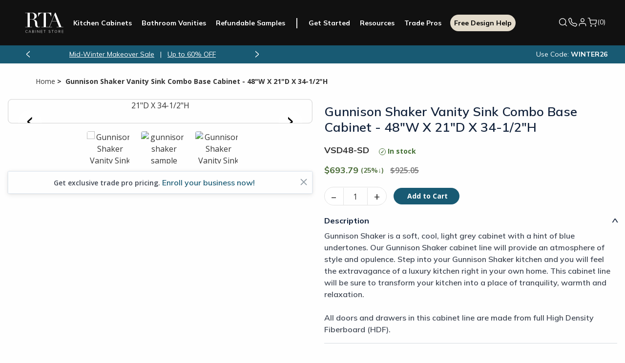

--- FILE ---
content_type: image/svg+xml
request_url: https://www.rtacabinetstore.com/Themes/RTA/Content/images/empty-cabinet.svg
body_size: 2143
content:
<svg width="73" height="64" fill="none" xmlns="http://www.w3.org/2000/svg"><g clip-path="url(#clip0_10_10670)" fill="#12223B"><path d="M72.138 20.22a.586.586 0 00.075-.057.562.562 0 00.098-.078c.047-.063.09-.129.128-.197a.537.537 0 00.025-.131.404.404 0 00.017-.092v-2.638c0-.01-.006-.021-.006-.031v-.05a.681.681 0 00-.036-.12.314.314 0 00-.018-.053.62.62 0 00-.12-.18c-.011-.011-.025-.018-.036-.03a.553.553 0 00-.21-.122.293.293 0 00-.078-.029L28.822 7.865a.634.634 0 00-.395.05L8.583 17.496a.704.704 0 00-.167.118.193.193 0 00-.022.028.55.55 0 00-.12.22.58.58 0 00-.032.156c0 .014-.007.029-.007.042v2.637a.37.37 0 00.014.06.48.48 0 00.024.125.614.614 0 00.114.205.558.558 0 00.18.149c.037.02.075.036.114.049.02.01.04.019.06.025l.31.06v4.221l-1.46.716-2.005-.404h-.06a.377.377 0 00-.06-.014.336.336 0 00-.065.014.753.753 0 00-.234.071.709.709 0 00-.184.148.414.414 0 00-.06.092.821.821 0 00-.05.117.393.393 0 00-.024.058v.064a.357.357 0 00-.011.06v9.237a.26.26 0 00.014.06.615.615 0 00.483.617l3.713.777v11.26l-.757 1.687v.007a.62.62 0 00-.025.117.54.54 0 00-.024.127v4.428c.002.02.007.04.013.06a.48.48 0 00.025.124.38.38 0 00.047.107.98.98 0 00.067.098.563.563 0 00.18.146.72.72 0 00.118.05c.019.01.038.017.058.024l43.161 8.545a.565.565 0 00.37-.043c.007 0 .018 0 .025-.007l19.845-9.576a.558.558 0 00.071-.058.603.603 0 00.107-.081c.047-.063.09-.13.128-.198a.537.537 0 00.024-.13.366.366 0 00.018-.092v-4.445c0-.043-.018-.085-.024-.125a.635.635 0 00-.032-.117c0-.007 0-.014-.007-.022l-.505-.992-.014-27.774.22-.105zm-62.66-1.4l41.91 8.298v1.365L9.482 20.184l-.003-1.365zm39.434 13.728l-4.083 1.972a.416.416 0 00.022-.06.614.614 0 00-.22-.6l3.39-1.676c.01 0 .017-.014.024-.021l1.258.248v.099a.687.687 0 00-.395.046l.004-.008zm.395 1.198v5.88l-4.434 2.142.024-5.89 4.41-2.132zm.707 10.505v8.3l-37.537-7.839v-6.791l31.635 6.605a.74.74 0 00.12.014h.007a.62.62 0 00.228-.047c.024-.01.042-.024.067-.035a.715.715 0 00.12-.082.848.848 0 00.136-.177.654.654 0 00.035-.09.482.482 0 00.025-.063c.007-.022 0-.043 0-.064.006-.02.01-.04.014-.06v-.71l5.15 1.039zm-7.26-10.85l-30.01-6.054 3.063-1.57 30.25 5.99-3.302 1.635zM10.84 26.924a.3.3 0 00-.04.032l-1.211-.245 3.14-1.542 1.103.216-2.992 1.539zM6.078 35.31v-8.035l37.577 7.578-.032 8.298-37.545-7.84zm45.42 27.32L9.48 54.309v-3.77l.555-1.234 41.491 8.216a.607.607 0 00-.135.369v4.42a.59.59 0 00.098.319h.006zm.706-6.245l-41.91-8.298V37.463l.934.198v7.492c.003.02.008.04.014.06a.619.619 0 00.484.62l38.788 8.103a.602.602 0 00.352-.033c.025-.01.046-.025.067-.035a.483.483 0 00.182-.149.644.644 0 00.078-.114.66.66 0 00.036-.088.479.479 0 00.024-.064v-.067c0-.025.014-.04.014-.06v-9.583a.367.367 0 00-.014-.06.702.702 0 00-.067-.23.606.606 0 00-.248-.248.654.654 0 00-.114-.05.277.277 0 00-.057-.024l-4.122-.83 3.624-1.75a.618.618 0 00.291-.822v-7.824a.412.412 0 00-.013-.064.51.51 0 00-.025-.124.613.613 0 00-.294-.354.406.406 0 00-.114-.046.438.438 0 00-.06-.025l-37.38-7.396a.617.617 0 00-.568.198l-1.82.893V21.62l41.603 8.237a.628.628 0 00.305-.02l.014 26.546h-.004zm-.27-30.43L10.807 17.81l17.98-8.675 41.127 8.145-17.98 8.675zM71.24 53.399l-18.613 8.986a.56.56 0 00.014-.075v-3.437l.647-1.26 17.729-8.541.227.446-.004 3.881zm-17.785 2.75V29.237l17.213-8.307v26.923L53.454 56.15zM71.24 19.264l-18.594 8.982v-1.248L71.24 18.02v1.244z"/><path d="M9.666 30.506a1.833 1.833 0 00-1.69 1.128 1.822 1.822 0 00.396 1.99 1.831 1.831 0 003.125-1.292 1.826 1.826 0 00-1.83-1.826zm0 2.404a.58.58 0 01-.568-.69.578.578 0 01.79-.421.58.58 0 01.188.942.58.58 0 01-.41.169zm27.492 3.164a1.834 1.834 0 00-1.69 1.128 1.821 1.821 0 00.396 1.99A1.832 1.832 0 0038.99 37.9a1.826 1.826 0 00-1.83-1.826zm0 2.4a.58.58 0 01-.568-.69.577.577 0 01.79-.422.578.578 0 01-.222 1.112zm-20.246 1.535a1.833 1.833 0 00-1.695 1.123 1.822 1.822 0 001.33 2.493 1.834 1.834 0 001.881-.776 1.823 1.823 0 00-1.517-2.84zm0 2.4a.58.58 0 01-.569-.691.577.577 0 01.79-.421.58.58 0 01-.221 1.112zm25.665 4.986a1.822 1.822 0 001.13 1.686 1.835 1.835 0 001.995-.395 1.824 1.824 0 00-1.294-3.117 1.826 1.826 0 00-1.83 1.826zm2.41 0a.577.577 0 01-.693.566.58.58 0 01-.422-.787.578.578 0 01.945-.188c.109.108.17.256.17.409zM6.582 24.223c.348.224.686.45 1.002.69a.419.419 0 00.656-.225.415.415 0 00-.15-.438 16.28 16.28 0 00-1.056-.726.417.417 0 00-.633.436.415.415 0 00.181.262zM3.675 10.117a.412.412 0 00.277-.107 38.603 38.603 0 011.922-1.577.417.417 0 10-.515-.656 41.888 41.888 0 00-1.965 1.609.419.419 0 00.281.734v-.003zm1.255 12.06A8.905 8.905 0 013.132 20.6a.417.417 0 00-.643.528 9.536 9.536 0 001.964 1.73.42.42 0 00.64-.216.414.414 0 00-.163-.468v.003zM1.608 11.261c-.121.16-.239.32-.345.482a5.185 5.185 0 00-.757 1.96.414.414 0 00.413.489.416.416 0 00.408-.344 4.388 4.388 0 01.632-1.648c.097-.146.2-.29.31-.436a.416.416 0 00-.661-.504v.001zm-.278 4.944a.416.416 0 00-.47-.33.417.417 0 00-.354.45c.132.86.364 1.7.692 2.506a.413.413 0 00.387.262c.053 0 .106-.01.156-.028a.417.417 0 00.231-.542 10.204 10.204 0 01-.643-2.318h.001zm6.276-9.243a.432.432 0 00.263-.092c.334-.273.661-.549.966-.826a.417.417 0 00-.561-.617c-.296.266-.61.531-.935.798a.416.416 0 00-.06.584.432.432 0 00.327.153zm2.157-2.805a1.196 1.196 0 00.753.725 2.081 2.081 0 001.384 1.74 2.095 2.095 0 002.172-.493 2.083 2.083 0 00-1.25-3.547 1.227 1.227 0 00-.297-.478 1.285 1.285 0 00-.43-.273A2.084 2.084 0 0010.7.114a2.097 2.097 0 00-2.16.498A2.086 2.086 0 009.762 4.16l.002-.002zm2.942-.329a.838.838 0 01.729.82.844.844 0 01-.846.843.838.838 0 01-.822-.726c.408-.2.738-.529.938-.936l.001-.001zm-2.68-2.58a.841.841 0 01.811.655 2.09 2.09 0 00-.998.996.836.836 0 01-.662-.8.845.845 0 01.846-.847l.004-.005z"/></g><defs><clipPath id="clip0_10_10670"><path fill="#fff" transform="translate(.5)" d="M0 0h72v64H0z"/></clipPath></defs></svg>

--- FILE ---
content_type: text/javascript; charset=UTF-8
request_url: https://www.rtacabinetstore.com/Themes/RTA/Content/Scripts/common.js?v=mGvvR44AX8BnZsoRftx-jTOU7QE
body_size: 755
content:
$(document).ready(function(){$(".footer-block .title").on("click",function(){var n=window,t="inner",i;"innerWidth"in window||(t="client",n=document.documentElement||document.body);i={width:n[t+"Width"],height:n[t+"Height"]};i.width<769&&$(this).siblings(".list").slideToggle("slow")});$(".block .title").on("click",function(){var n=window,t="inner",i;"innerWidth"in window||(t="client",n=document.documentElement||document.body);i={width:n[t+"Width"],height:n[t+"Height"]};i.width<1024&&$(this).siblings(".listbox").slideToggle("slow")});$(".footer-col span.expandable").on("click",function(){$(this).next().slideToggle("fast");$(this).toggleClass("expanded")})});$(".chat-bubble").on("click",function(){$(this).remove();!function(n,t,i){function r(){var i=t.getElementsByTagName("script")[0],n=t.createElement("script");n.type="text/javascript";n.async=1;n.src="https://beacon-v2.helpscout.net";i.parentNode.insertBefore(n,i)}if(n.Beacon=i=function(t,i,r){n.Beacon.readyQueue.push({method:t,options:i,data:r})},i.readyQueue=[],"complete"===t.readyState)return r();n.attachEvent?n.attachEvent("onload",r):n.addEventListener("load",r,!1)}(window,document,window.Beacon||function(){});window.Beacon("init","3f0810f3-ace8-4afb-b4b5-9e4cfefe8487");Beacon("open",{type:"modal"})});$(".chatwithus").on("click",function(){!function(n,t,i){function r(){var i=t.getElementsByTagName("script")[0],n=t.createElement("script");n.type="text/javascript";n.async=1;n.src="https://beacon-v2.helpscout.net";i.parentNode.insertBefore(n,i)}if(n.Beacon=i=function(t,i,r){n.Beacon.readyQueue.push({method:t,options:i,data:r})},i.readyQueue=[],"complete"===t.readyState)return r();n.attachEvent?n.attachEvent("onload",r):n.addEventListener("load",r,!1)}(window,document,window.Beacon||function(){});window.Beacon("init","3f0810f3-ace8-4afb-b4b5-9e4cfefe8487");Beacon("open",{type:"modal"})});$("body").on("click",".nav-cart, .quick-cart-view-mobile",function(n){n.preventDefault();$(".global-cart").addClass("active");$("body").addClass("overflowhidden");$(".global-cart-overlay").addClass("active");$(".anything-else").show()});$("body").on("click",".global-cart-close",function(n){n.preventDefault();$(".global-cart").removeClass("active");$("body").removeClass("overflowhidden");$(".global-cart-overlay").removeClass("active");$(".anything-else").hide()});$("body").on("click",".global-cart-overlay",function(n){n.preventDefault();$(".global-cart").removeClass("active");$("body").removeClass("overflowhidden");$(".global-cart-overlay").removeClass("active");$(".anything-else").hide()});$("body").on("click",".global-cart-qty-down",function(){var n=parseInt($(this).siblings("input").val());n>1||$(this).hasClass("allow-zero")&&n>0?(n--,$(this).siblings("input").val(n).change()):$(this).parents(".cart-item, .in-cart-update").find(".cart-remove").click()});$("body").on("click",".global-cart-qty-up",function(){var n=parseInt($(this).siblings("input").val());n=isNaN(n)?0:n;n<1e3&&n++;$(this).siblings("input").val(n).change()})